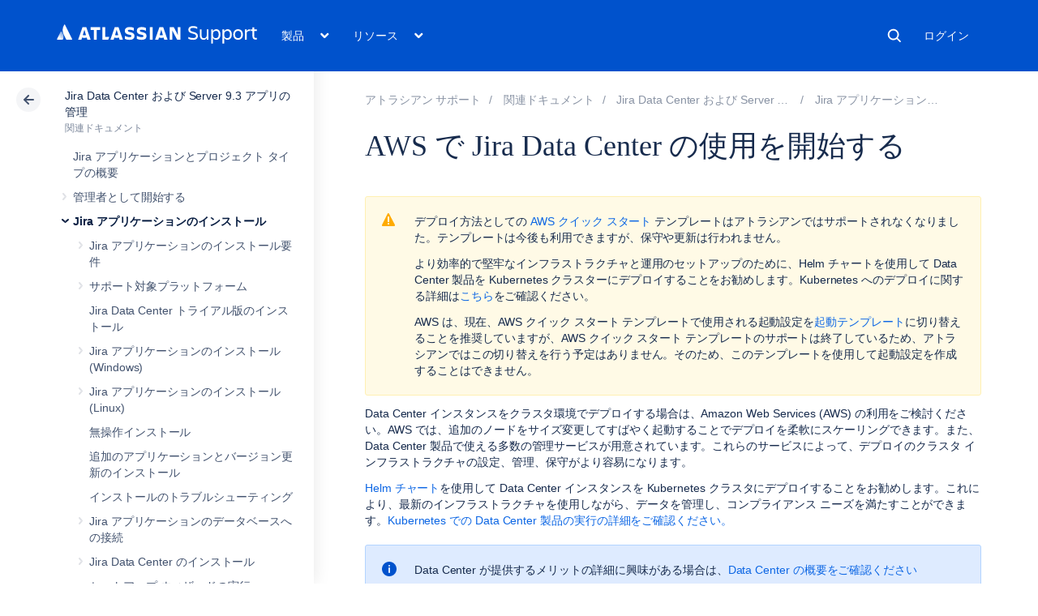

--- FILE ---
content_type: application/javascript; charset=utf-8
request_url: https://ja.confluence.atlassian.com/staticassets/4.8.26/dist/main/js/main.js
body_size: 12667
content:
!function(n){var t={};function e(a){if(t[a])return t[a].exports;var i=t[a]={exports:{},id:a,loaded:!1};return n[a].call(i.exports,i,i.exports,e),i.loaded=!0,i.exports}e.m=n,e.c=t,e.p="",e(0)}([function(n,t,e){e(13),e(51)},,,,,,,,,,,,,function(n,t,e){e(14),e(50)},function(n,t,e){var a,i;a=[e(15),e(16),e(25),e(30),e(33),e(43),e(46),e(49)],void 0===(i=function(n,t){return t(function(t){if(window.cacCurrentMetadata&&window.cacCurrentMetadata.confluence_id){var e=window.cacCurrentMetadata.confluence_id,a=n.getPageType();n.trackContent({contentAnalytics:{contentAri:"ari::cac::page/"+e,contentEntryId:e,pageCanonicalUrl:window.location.href,parentPageType:a}})}t()}),{}}.apply(t,a))||(n.exports=i)},function(n,t,e){var a,i;a=[e(16),e(18),e(19)],void 0===(i=function(n,t,e){function a(n){if(!n)return null;try{var t=new URL(n,window.location.origin);return t.origin+t.pathname}catch(t){return n}}function i(){var n="bare-page";return $(".product-tabs").length>0?n="home-page":$(".blog-posts").length>0?n="blog-post":$(".kb-home-page").length>0?n="kb-home-page":$(".space-landing-page").length>0?n="space-landing-page":$(".guide-home-page").length>0?n="guide-home-page":$(".guide-role-page").length>0?n="guide-index":$(".guide-article-sidebars").length>0?n="guide-article":$(".content-with-sidebars").length>0&&(n="content-page"),n}function o(n){var t=window.location.origin;if(!n||0===n.length||!n.startsWith(t))return null;var e=n.match(/\/pages\/(\d+)/)||n.match(/-(\d+)\.html/);return e?e[1]:null}function r(n){var t,r=n.eventType,c=n.linkType,l=n.eventContainer,s=n.position,u=a(n.linkContentUrl),d=n.parentPageType||i(),f=n.linkContentAri,p=n.linkContentEntryId,h=n.depth||0;if(!f){var g=function(n){if(!n)return null;try{var t=new URL(n,window.location.origin),a=t.origin+t.pathname,i=window.location.origin;switch(t.origin){case i:return{contentAri:(r=o(a))?"ari::cac::page/"+r:null,contentEntryId:r};case"https://developer.atlassian.com":return{contentAri:"ari::dac::page/"+(r=e.sha1UrlPath(t.pathname)),contentEntryId:r};case"https://atlassian.design":return{contentAri:"ari::ads::page/"+(r=e.sha1UrlPath(t.pathname)),contentEntryId:r};case"https://community.atlassian.com":var r;return{contentAri:(r=function(n){if(!n||0===n.length||!n.startsWith("https://community.atlassian.com"))return null;var t=n.match(/\/(\d+)\/?$/);return t?t[1]:null}(a))?"ari::community::page/"+r:null,contentEntryId:r};default:return{contentAri:null,contentEntryId:null}}}catch(n){return{contentAri:null,contentEntryId:null}}}(u);p=g.contentEntryId,f=g.contentAri}!p&&f&&(p=(t=f)&&0!==t.length?t.split("/").pop():null);var v={event:r,eventComponent:"content-link",eventContainer:l,depth:h,content_ari:n.contentAri,content_entry_id:n.contentEntryId,page_canonical_url:a(n.pageCanonicalUrl),link_content_ari:f,link_content_entry_id:p,link_content_resolved_url:u,position:s,link_type:c,parent_page_type:d};return"clicked"===r&&(v.clickTarget=u,v.transport="beacon"),v}function c(n){var t=a(n.pageCanonicalUrl),e=n.contentAri,r=n.contentEntryId||o(t),c=n.parentPageType||i();return{eventContainer:c,event:"viewed",eventComponent:"content",parent_page_type:c,content_ari:e,content_entry_id:r,page_canonical_url:t}}return n(function(n){!function(){var n=new Date;const e=["wheel","keydown","keyup","mousedown","mousemove","touchstart","touchmove","click","contextmenu"];function a(){n=new Date,u=u||n}e.forEach(n=>{document.addEventListener(n,a)});const r=5e3,c=3e4;var l=r,s=null,u=new Date,d=0,f=i(),p=window.location.href,h=o(p),g=h?"ari::cac::page/"+h:null;function v(n,e){if(u){var a=n-u;d+=a,u=n,t.track("page dwelled",{eventContainer:f,eventComponent:"page",event:"dwelled",content_type:f,content_ari:g,content_entry_id:h,page_canonical_url:p,dwell_time:a,accumulated_dwell_time:d,final_dwell_event:"beforeunload"===e,visibility_change_event:"visibilitychange"===e})}}!function t(){s=setTimeout(function(){var e=new Date;e-n<c&&!document.hidden?(v(e,"polling"),l*=2):(u=null,l=r),t()},l)}();var y=function(n){var t=new Date;document.hidden?v(t,"visibilitychange"):(u=t,l=r)};window.addEventListener("visibilitychange",y),window.addEventListener("beforeunload",function(){clearTimeout(s),v(new Date,"beforeunload"),window.removeEventListener("visibilitychange",y),e.forEach(n=>{document.removeEventListener(n,a)})})}(),function(){var n=document.documentElement.scrollHeight,e=window.innerHeight,a=0,r=null,c=i(),l=window.location.href,s=o(l),u=s?"ari::cac::page/"+s:null;function d(){t.track("content-page scrolled",{windowHeight:e,documentHeight:n,depth:a,eventContainer:c,eventComponent:"content-page",event:"scrolled",content_type:c,content_ari:u,content_entry_id:s,page_canonical_url:l})}var f=function(){n=document.documentElement.scrollHeight;var t=window.scrollY;a=Math.min((t+e)/n,1),r&&clearTimeout(r),r=setTimeout(d,500)};window.addEventListener("scroll",f),window.addEventListener("beforeunload",()=>{window.removeEventListener("scroll",f)})}(),n()}),{trackLink:function(n){var e=r(n.contentLinkAnalytics),a=e.eventComponent+" "+e.event;return t.track(a,e)},buildContentLinkAnalytics:r,buildContentAnalytics:c,trackContent:function(n){var e=c(n.contentAnalytics);return t.track("content "+e.event,e)},getPageType:i}}.apply(t,a))||(n.exports=i)},function(n,t,e){var a,i;a=[e(17)],void 0===(i=function(n){var t=0,e=!1,a=function(a){var i=setTimeout(function(){o()},1e3);t++;var o=function(){e||(n("body").css("visibility","visible"),e=!0)},r=function(){t--,clearTimeout(i),t<=0&&!e&&setTimeout(o,1)};n(function(){try{a(r)}catch(n){o()}})};return a(function(n){n()}),a}.apply(t,a))||(n.exports=i)},function(n,t,e){var a;void 0===(a=function(){return window.jQuery}.apply(t,[]))||(n.exports=a)},function(n,t,e){var a,i;a=[e(17),e(16)],void 0===(i=function(n,t){var e,a=window.OnetrustActiveGroups?window.OnetrustActiveGroups.split(","):null;if(a&&(e=a.indexOf("2")>-1),void 0!==window.ace&&null!==window.ace&&e){var i=window.location.href,o=i.indexOf("#");i=-1===o?i:i.slice(0,o),window.ace.analytics.Initializer.initWithPageAnalytics("9nfqb81km3",{path:window.location.pathname,url:i,page_id:window.cacCurrentMetadata?window.cacCurrentMetadata.confluence_id:"",confluence_url:window.cacCurrentMetadata?window.cacCurrentMetadata.front_facing_confluence_title:""})}void 0===window.optly&&document.write('<script type="text/javascript" src="https://cdn.optimizely.com/js/10828395850.js"><\/script>');var r=function(n,t,e){"object"!=typeof t&&(t={}),e=e||0;void 0!==window.ace&&null!==window.ace?window.ace.analytics.Tracking.trackEvent(n,t):e<10?setTimeout(function(){r(n,t,e+1)},300):window.location.origin.includes("confluence.atlassian.com")?console.log("Could not send analytics event; ace.analytics not found.",n):console.log("Could not send analytics event; ace.analytics not found.",n,t)},c=function(){try{for(var n=document.documentElement.scrollHeight,t=window.innerHeight,e=window.scrollY,a=100*Math.min((e+t)/n,1),i={},o=25;o<=100;o+=25)i[o]=!1;var c=(l=function(){for(var e=100*Math.min((window.scrollY+t)/n,1),o=25;o<=100;o+=25)e>=o&&!i[o]&&(r("scroll",{initialPercentage:Math.round(a),windowHeight:t,documentHeight:n,percentage:o}),i[o]=!0)},s=500,p=null,h=0,g=function(){h=new Date,p=null,f=l.apply(u,d)},function(){var n=new Date;h||(h=n);var t=s-(n-h);return u=this,d=arguments,t<=0?(clearTimeout(p),p=null,h=n,f=l.apply(u,d)):p||(p=setTimeout(g,t)),f});window.addEventListener("scroll",c)}catch(n){console.error("Scroll tracking exception:",n)}var l,s,u,d,f,p,h,g};return t(function(t){n("a").on("click",function(t){var e=n(this).prop("hostname"),a=n(this).prop("pathname");if("string"!=typeof a&&(a=""),a=a.trim(),"string"==typeof e){var i=!1,o=(e=e.toLowerCase().trim()).match(/^confluence.*.atlassian.com$/g);o&&(i=!0),o&&"/login.action"===a.toLowerCase()&&(i=!1),o&&"/logout.action"===a.toLowerCase()&&(i=!1),i||0!==e.length&&"#"!==e&&r("outbound-link-click",{category:"Outbound Link",action:"click",label:e+a,transport:"beacon"})}}),c(),t()}),{track:r}}.apply(t,a))||(n.exports=i)},function(n,t,e){var a,i=e(20);void 0===(a=function(){return{sha1UrlPath:function(n){var t,e=(t=(t=n).replace(/\/index\/?$/,"/")).endsWith("/")?t:t+"/";return i(e)}}}.apply(t,[]))||(n.exports=a)},function(n,t,e){var a;(function(t,i){
/*
	 * [js-sha1]{@link https://github.com/emn178/js-sha1}
	 *
	 * @version 0.7.0
	 * @author Chen, Yi-Cyuan [emn178@gmail.com]
	 * @copyright Chen, Yi-Cyuan 2014-2024
	 * @license MIT
	 */
!function(){"use strict";var o="object"==typeof window,r=o?window:{};r.JS_SHA1_NO_WINDOW&&(o=!1);var c=!o&&"object"==typeof self,l=!r.JS_SHA1_NO_NODE_JS&&"object"==typeof t&&t.versions&&t.versions.node;l?r=i:c&&(r=self);var s=!r.JS_SHA1_NO_COMMON_JS&&"object"==typeof n&&n.exports,u=e(22),d=!r.JS_SHA1_NO_ARRAY_BUFFER&&"undefined"!=typeof ArrayBuffer,f="0123456789abcdef".split(""),p=[-2147483648,8388608,32768,128],h=[24,16,8,0],g=["hex","array","digest","arrayBuffer"],v=[],y=Array.isArray;!r.JS_SHA1_NO_NODE_JS&&y||(y=function(n){return"[object Array]"===Object.prototype.toString.call(n)});var w=ArrayBuffer.isView;!d||!r.JS_SHA1_NO_ARRAY_BUFFER_IS_VIEW&&w||(w=function(n){return"object"==typeof n&&n.buffer&&n.buffer.constructor===ArrayBuffer});var m=function(n){var t=typeof n;if("string"===t)return[n,!0];if("object"!==t||null===n)throw new Error("input is invalid type");if(d&&n.constructor===ArrayBuffer)return[new Uint8Array(n),!1];if(!y(n)&&!w(n))throw new Error("input is invalid type");return[n,!1]},k=function(n){return function(t){return new x(!0).update(t)[n]()}},b=function(n){var t,a=e(23),i=e(24).Buffer;t=i.from&&!r.JS_SHA1_NO_BUFFER_FROM?i.from:function(n){return new i(n)};return function(e){if("string"==typeof e)return a.createHash("sha1").update(e,"utf8").digest("hex");if(null===e||void 0===e)throw new Error("input is invalid type");return e.constructor===ArrayBuffer&&(e=new Uint8Array(e)),y(e)||w(e)||e.constructor===i?a.createHash("sha1").update(t(e)).digest("hex"):n(e)}},C=function(n){return function(t,e){return new T(t,!0).update(e)[n]()}};function x(n){n?(v[0]=v[16]=v[1]=v[2]=v[3]=v[4]=v[5]=v[6]=v[7]=v[8]=v[9]=v[10]=v[11]=v[12]=v[13]=v[14]=v[15]=0,this.blocks=v):this.blocks=[0,0,0,0,0,0,0,0,0,0,0,0,0,0,0,0,0],this.h0=1732584193,this.h1=4023233417,this.h2=2562383102,this.h3=271733878,this.h4=3285377520,this.block=this.start=this.bytes=this.hBytes=0,this.finalized=this.hashed=!1,this.first=!0}function T(n,t){var e,a=m(n);if(n=a[0],a[1]){var i,o=[],r=n.length,c=0;for(e=0;e<r;++e)(i=n.charCodeAt(e))<128?o[c++]=i:i<2048?(o[c++]=192|i>>>6,o[c++]=128|63&i):i<55296||i>=57344?(o[c++]=224|i>>>12,o[c++]=128|i>>>6&63,o[c++]=128|63&i):(i=65536+((1023&i)<<10|1023&n.charCodeAt(++e)),o[c++]=240|i>>>18,o[c++]=128|i>>>12&63,o[c++]=128|i>>>6&63,o[c++]=128|63&i);n=o}n.length>64&&(n=new x(!0).update(n).array());var l=[],s=[];for(e=0;e<64;++e){var u=n[e]||0;l[e]=92^u,s[e]=54^u}x.call(this,t),this.update(s),this.oKeyPad=l,this.inner=!0,this.sharedMemory=t}x.prototype.update=function(n){if(this.finalized)throw new Error("finalize already called");var t=m(n);n=t[0];for(var e,a,i=t[1],o=0,r=n.length||0,c=this.blocks;o<r;){if(this.hashed&&(this.hashed=!1,c[0]=this.block,this.block=c[16]=c[1]=c[2]=c[3]=c[4]=c[5]=c[6]=c[7]=c[8]=c[9]=c[10]=c[11]=c[12]=c[13]=c[14]=c[15]=0),i)for(a=this.start;o<r&&a<64;++o)(e=n.charCodeAt(o))<128?c[a>>>2]|=e<<h[3&a++]:e<2048?(c[a>>>2]|=(192|e>>>6)<<h[3&a++],c[a>>>2]|=(128|63&e)<<h[3&a++]):e<55296||e>=57344?(c[a>>>2]|=(224|e>>>12)<<h[3&a++],c[a>>>2]|=(128|e>>>6&63)<<h[3&a++],c[a>>>2]|=(128|63&e)<<h[3&a++]):(e=65536+((1023&e)<<10|1023&n.charCodeAt(++o)),c[a>>>2]|=(240|e>>>18)<<h[3&a++],c[a>>>2]|=(128|e>>>12&63)<<h[3&a++],c[a>>>2]|=(128|e>>>6&63)<<h[3&a++],c[a>>>2]|=(128|63&e)<<h[3&a++]);else for(a=this.start;o<r&&a<64;++o)c[a>>>2]|=n[o]<<h[3&a++];this.lastByteIndex=a,this.bytes+=a-this.start,a>=64?(this.block=c[16],this.start=a-64,this.hash(),this.hashed=!0):this.start=a}return this.bytes>4294967295&&(this.hBytes+=this.bytes/4294967296<<0,this.bytes=this.bytes%4294967296),this},x.prototype.finalize=function(){if(!this.finalized){this.finalized=!0;var n=this.blocks,t=this.lastByteIndex;n[16]=this.block,n[t>>>2]|=p[3&t],this.block=n[16],t>=56&&(this.hashed||this.hash(),n[0]=this.block,n[16]=n[1]=n[2]=n[3]=n[4]=n[5]=n[6]=n[7]=n[8]=n[9]=n[10]=n[11]=n[12]=n[13]=n[14]=n[15]=0),n[14]=this.hBytes<<3|this.bytes>>>29,n[15]=this.bytes<<3,this.hash()}},x.prototype.hash=function(){var n,t,e=this.h0,a=this.h1,i=this.h2,o=this.h3,r=this.h4,c=this.blocks;for(n=16;n<80;++n)t=c[n-3]^c[n-8]^c[n-14]^c[n-16],c[n]=t<<1|t>>>31;for(n=0;n<20;n+=5)e=(t=(a=(t=(i=(t=(o=(t=(r=(t=e<<5|e>>>27)+(a&i|~a&o)+r+1518500249+c[n]<<0)<<5|r>>>27)+(e&(a=a<<30|a>>>2)|~e&i)+o+1518500249+c[n+1]<<0)<<5|o>>>27)+(r&(e=e<<30|e>>>2)|~r&a)+i+1518500249+c[n+2]<<0)<<5|i>>>27)+(o&(r=r<<30|r>>>2)|~o&e)+a+1518500249+c[n+3]<<0)<<5|a>>>27)+(i&(o=o<<30|o>>>2)|~i&r)+e+1518500249+c[n+4]<<0,i=i<<30|i>>>2;for(;n<40;n+=5)e=(t=(a=(t=(i=(t=(o=(t=(r=(t=e<<5|e>>>27)+(a^i^o)+r+1859775393+c[n]<<0)<<5|r>>>27)+(e^(a=a<<30|a>>>2)^i)+o+1859775393+c[n+1]<<0)<<5|o>>>27)+(r^(e=e<<30|e>>>2)^a)+i+1859775393+c[n+2]<<0)<<5|i>>>27)+(o^(r=r<<30|r>>>2)^e)+a+1859775393+c[n+3]<<0)<<5|a>>>27)+(i^(o=o<<30|o>>>2)^r)+e+1859775393+c[n+4]<<0,i=i<<30|i>>>2;for(;n<60;n+=5)e=(t=(a=(t=(i=(t=(o=(t=(r=(t=e<<5|e>>>27)+(a&i|a&o|i&o)+r-1894007588+c[n]<<0)<<5|r>>>27)+(e&(a=a<<30|a>>>2)|e&i|a&i)+o-1894007588+c[n+1]<<0)<<5|o>>>27)+(r&(e=e<<30|e>>>2)|r&a|e&a)+i-1894007588+c[n+2]<<0)<<5|i>>>27)+(o&(r=r<<30|r>>>2)|o&e|r&e)+a-1894007588+c[n+3]<<0)<<5|a>>>27)+(i&(o=o<<30|o>>>2)|i&r|o&r)+e-1894007588+c[n+4]<<0,i=i<<30|i>>>2;for(;n<80;n+=5)e=(t=(a=(t=(i=(t=(o=(t=(r=(t=e<<5|e>>>27)+(a^i^o)+r-899497514+c[n]<<0)<<5|r>>>27)+(e^(a=a<<30|a>>>2)^i)+o-899497514+c[n+1]<<0)<<5|o>>>27)+(r^(e=e<<30|e>>>2)^a)+i-899497514+c[n+2]<<0)<<5|i>>>27)+(o^(r=r<<30|r>>>2)^e)+a-899497514+c[n+3]<<0)<<5|a>>>27)+(i^(o=o<<30|o>>>2)^r)+e-899497514+c[n+4]<<0,i=i<<30|i>>>2;this.h0=this.h0+e<<0,this.h1=this.h1+a<<0,this.h2=this.h2+i<<0,this.h3=this.h3+o<<0,this.h4=this.h4+r<<0},x.prototype.hex=function(){this.finalize();var n=this.h0,t=this.h1,e=this.h2,a=this.h3,i=this.h4;return f[n>>>28&15]+f[n>>>24&15]+f[n>>>20&15]+f[n>>>16&15]+f[n>>>12&15]+f[n>>>8&15]+f[n>>>4&15]+f[15&n]+f[t>>>28&15]+f[t>>>24&15]+f[t>>>20&15]+f[t>>>16&15]+f[t>>>12&15]+f[t>>>8&15]+f[t>>>4&15]+f[15&t]+f[e>>>28&15]+f[e>>>24&15]+f[e>>>20&15]+f[e>>>16&15]+f[e>>>12&15]+f[e>>>8&15]+f[e>>>4&15]+f[15&e]+f[a>>>28&15]+f[a>>>24&15]+f[a>>>20&15]+f[a>>>16&15]+f[a>>>12&15]+f[a>>>8&15]+f[a>>>4&15]+f[15&a]+f[i>>>28&15]+f[i>>>24&15]+f[i>>>20&15]+f[i>>>16&15]+f[i>>>12&15]+f[i>>>8&15]+f[i>>>4&15]+f[15&i]},x.prototype.toString=x.prototype.hex,x.prototype.digest=function(){this.finalize();var n=this.h0,t=this.h1,e=this.h2,a=this.h3,i=this.h4;return[n>>>24&255,n>>>16&255,n>>>8&255,255&n,t>>>24&255,t>>>16&255,t>>>8&255,255&t,e>>>24&255,e>>>16&255,e>>>8&255,255&e,a>>>24&255,a>>>16&255,a>>>8&255,255&a,i>>>24&255,i>>>16&255,i>>>8&255,255&i]},x.prototype.array=x.prototype.digest,x.prototype.arrayBuffer=function(){this.finalize();var n=new ArrayBuffer(20),t=new DataView(n);return t.setUint32(0,this.h0),t.setUint32(4,this.h1),t.setUint32(8,this.h2),t.setUint32(12,this.h3),t.setUint32(16,this.h4),n},T.prototype=new x,T.prototype.finalize=function(){if(x.prototype.finalize.call(this),this.inner){this.inner=!1;var n=this.array();x.call(this,this.sharedMemory),this.update(this.oKeyPad),this.update(n),x.prototype.finalize.call(this)}};var _=function(){var n=k("hex");l&&(n=b(n)),n.create=function(){return new x},n.update=function(t){return n.create().update(t)};for(var t=0;t<g.length;++t){var e=g[t];n[e]=k(e)}return n}();_.sha1=_,_.sha1.hmac=function(){var n=C("hex");n.create=function(n){return new T(n)},n.update=function(t,e){return n.create(t).update(e)};for(var t=0;t<g.length;++t){var e=g[t];n[e]=C(e)}return n}(),s?n.exports=_:(r.sha1=_,u&&(void 0===(a=function(){return _}.call(_,e,_,n))||(n.exports=a)))}()}).call(t,e(21),function(){return this}())},function(n,t){var e,a,i=n.exports={};function o(){throw new Error("setTimeout has not been defined")}function r(){throw new Error("clearTimeout has not been defined")}function c(n){if(e===setTimeout)return setTimeout(n,0);if((e===o||!e)&&setTimeout)return e=setTimeout,setTimeout(n,0);try{return e(n,0)}catch(t){try{return e.call(null,n,0)}catch(t){return e.call(this,n,0)}}}!function(){try{e="function"==typeof setTimeout?setTimeout:o}catch(n){e=o}try{a="function"==typeof clearTimeout?clearTimeout:r}catch(n){a=r}}();var l,s=[],u=!1,d=-1;function f(){u&&l&&(u=!1,l.length?s=l.concat(s):d=-1,s.length&&p())}function p(){if(!u){var n=c(f);u=!0;for(var t=s.length;t;){for(l=s,s=[];++d<t;)l&&l[d].run();d=-1,t=s.length}l=null,u=!1,function(n){if(a===clearTimeout)return clearTimeout(n);if((a===r||!a)&&clearTimeout)return a=clearTimeout,clearTimeout(n);try{a(n)}catch(t){try{return a.call(null,n)}catch(t){return a.call(this,n)}}}(n)}}function h(n,t){this.fun=n,this.array=t}function g(){}i.nextTick=function(n){var t=new Array(arguments.length-1);if(arguments.length>1)for(var e=1;e<arguments.length;e++)t[e-1]=arguments[e];s.push(new h(n,t)),1!==s.length||u||c(p)},h.prototype.run=function(){this.fun.apply(null,this.array)},i.title="browser",i.browser=!0,i.env={},i.argv=[],i.version="",i.versions={},i.on=g,i.addListener=g,i.once=g,i.off=g,i.removeListener=g,i.removeAllListeners=g,i.emit=g,i.prependListener=g,i.prependOnceListener=g,i.listeners=function(n){return[]},i.binding=function(n){throw new Error("process.binding is not supported")},i.cwd=function(){return"/"},i.chdir=function(n){throw new Error("process.chdir is not supported")},i.umask=function(){return 0}},function(n,t){(function(t){n.exports=t}).call(t,{})},function(n,t){},function(n,t){},function(n,t,e){e(26),e(27)},function(n,t){},function(n,t,e){var a;a=[e(17),e(16),e(18),e(28),e(29)],function(n,t,e,a,i){t(function(t){const i=n("<h2 />").addClass("header-current-subnav-title");n(".header-content-wrapper").prepend(i);const o=n("<div />").addClass("header-mobile-back-button");n(".header-content-wrapper").prepend(o),"ja.confluence.atlassian.com"!==window.location.host&&(window.location.host.includes(".stg.internal")?n(".cac-header").addClass("cac-header-stg"):window.location.host.includes(".dev.internal")?n(".cac-header").addClass("cac-header-dev"):n(".cac-header").addClass("cac-header-stg"));const r=n("body"),c=function(){r.removeClass("header-subnav-open-resources"),r.removeClass("header-subnav-open-products"),r.removeClass("header-subnav-open")},l=function(){return r.hasClass("header-subnav-open")},s=function(n){return l()&&r.hasClass("header-subnav-open-"+n)},u=function(){r.addClass("header-subnav-open")},d=function(n){c(),u(),r.addClass("header-subnav-open-"+n)},f=function(){d("products"),i.text("Products")},p=function(){d("resources"),i.text("Resources")};n(".cac-header .top-header-nav-primary .top-header-nav-products, .cac-header .top-header-products-waffle").click(function(){if(s("products"))return c(),void e.track("support-header",{category:"header",action:"products icon collapsed "});f(),e.track("support-header",{category:"header",action:"products icon expanded "})}),n(".cac-header .top-header-nav-primary .top-header-nav-resources").click(function(){if(s("resources"))return c(),void e.track("support-header",{category:"header",action:"resources collapsed "});p(),e.track("support-header",{category:"header",action:"resources expanded"})}),n(".top-header-nav-mobile-more-icon").click(function(){if(l())return c(),void e.track("support-header",{category:"header",action:"mobile more collapsed"});c(),u(),e.track("support-header",{category:"header",action:"mobile more expanded"})}),n(".subnav-category-label-products").click(function(){if(s("products"))return c(),void e.track("support-header",{category:"header",action:"mobile products collapsed"});f(),e.track("support-header",{category:"header",action:"mobile products expanded"})}),n(".subnav-category-label-resources").click(function(){if(s("resources"))return c(),void e.track("support-header",{category:"header",action:"mobile resources collapsed"});p(),e.track("support-header",{category:"header",action:"mobile resources expanded"})}),n(".header-subnav-close-button, .cac-header-click-hide-overlay").click(function(n){n.preventDefault(),c(),e.track("support-header",{category:"header",action:"mobile resources expanded"})}),o.click(function(){c(),u(),e.track("support-header",{category:"header",action:"mobile back button"})}),n(".top-header-nav-user-avatar").click(function(){n(this).find(".user-account-dropdown").toggle()}),n(".top-header-nav-login-btn a").click(function(){e.track("log-in",{category:"header",action:"log in button clicked"})}),n(".link-login-to-account a").click(function(){e.track("log-in",{category:"header",action:"log in button clicked"})});let h=!1;setTimeout(function(){h||(h=!0,t())},250),n(".link-login-to-account").show(),n(".link-logout-of-account").hide(),a.getUserDetails(function(e){null!==e&&"object"==typeof e&&"string"==typeof e.picture&&(n(".top-header-nav-login-btn").hide(),n(".top-header-nav-user-avatar").show(),n(".top-header-nav-user-avatar img").attr("src",e.picture),e.isAtlassian&&n(".user-account-atlassian-only").show(),n(".link-login-to-account").hide(),n(".link-logout-of-account").show()),h||(h=!0,t())})})}.apply(null,a)},function(n,t,e){var a;void 0===(a=function(){let n=!1,t=!1;const e=[],a=function(){for(let t=0;t<e.length;t++)e[t](n)};return{getUserDetails:function(i){if(!1===n){e.push(i);const o="/gateway/api/me";t?i(n):(t=!0,fetch(o,{credentials:"include"}).then(function(n){return n.ok?n.json():Promise.reject("Using anonymous user").catch(function(n){console.log(n)})}).then(function(t){return(n=t).email.endsWith("@atlassian.com")?n.isAtlassian=!0:n.isAtlassian=!1,a()}).catch(function(){return n=!1,a()}))}}}}.call(t,e,t,n))||(n.exports=a)},function(n,t,e){var a;void 0===(a=function(){let n={};return{getDarkFeatureEnabled:function(t){return fetch("https://"+location.host+"/rest/feature/1/site/"+t,{credentials:"include"}).then(function(t){return n.isEnabled=t.ok,n}),n}}}.call(t,e,t,n))||(n.exports=a)},function(n,t,e){e(31),e(32)},function(n,t){},function(n,t,e){var a;a=[e(17),e(16)],function(n,t){t(function(t){var e=(new Date).getFullYear();n(".cac-footer .copyright-year").text(e>=2017?e:2017),t()})}.apply(null,a)},function(n,t,e){e(34),e(35),e(36),e(37),e(38),e(39),e(40),e(41),e(42)},function(n,t){},function(n,t){},function(n,t){},function(n,t){},function(n,t){},function(n,t){},function(n,t){},function(n,t){},function(n,t){},function(n,t,e){e(44),e(45)},function(n,t){},function(n,t,e){var a,i;a=[e(17),e(16)],void 0===(i=function(n,t){return t(function(t){n(".cac-media-viewer-modal").each(function(){var t=n(this);t.find(".media-viewer-file-close-button").click(function(){t.hide()})}),t()}),{show:function(t){var e=(t=t||"").substring(t.lastIndexOf("/")+1);n(".cac-media-viewer-modal").each(function(){var a=n(this);a.find(".media-viewer-modal-content img").attr("src",t),a.find(".media-viewer-modal-header h2").text(e);var i=a.find(".media-viewer-file-download-button");i.off(),i.click(function(){window.location=t}),a.show()})}}}.apply(t,a))||(n.exports=i)},function(n,t,e){e(47),e(48)},function(n,t){},function(n,t,e){var a;a=[e(17),e(16),e(28)],function(n,t,e){t(function(t){n(".viewport-admin-panel > .viewport-admin-button").click(function(){n(".viewport-admin-panel > .viewport-admin-dropdown").toggle()}),e.getUserDetails(function(e){null!==e&&"object"==typeof e&&"string"==typeof e.name&&e.isAtlassian&&n(".viewport-admin-panel").show(),t()})})}.apply(null,a)},function(n,t){},function(n,t){},function(n,t,e){e(52),e(72),e(77),e(103),e(128)},function(n,t,e){e(53),e(54),e(55),e(70)},function(n,t,e){var a;a=[e(17),e(16)],function(n,t){function e(t,e){var a=n(t);if(a){var i=n("<a/>").addClass("landing-page-tile");i.append(a.children().clone()),"string"==typeof e&&i.addClass(e);var o=i.find("a").last();if(o){i.attr("href",o.attr("href"));var r=n("<div />").text(o.text());r.addClass("landing-page-tile-button"),o.after(r),o.remove()}a.after(i),a.remove()}}t(function(t){var a=n(".space-landing-page article .space-description"),i=a.text();"string"!=typeof i&&(i=""),n(".space-landing-page .space-title-description .space-description").text(i),a.remove(),e(".space-landing-page .landing-page-tiles .get-started","get-started"),e(".space-landing-page .landing-page-tiles .whats-new","whats-new");var o=n(".space-landing-page .landing-page-browse-topic .landing-page-tile");o.detach(),o.appendTo(n(".space-landing-page .landing-page-tiles")),n(".space-landing-page .landing-page-browse-topic").remove(),t()})}.apply(null,a)},function(n,t){},function(n,t,e){e(14),e(56),e(57),e(61),e(64),e(67)},function(n,t){},function(n,t,e){var a;a=[e(17),e(16),e(58),e(18)],function(n,t,e,a){t(function(t){n(".side-navigation-open-button").click(function(){e.expand(),a.track("sidenav",{category:"sidenav-state",action:"sidenav expanded",label:""})}),t()})}.apply(null,a)},function(n,t,e){var a,i;a=[e(17),e(16),e(59)],void 0===(i=function(n,t,e){var a=[],i=[],o=!1,r=!1,c=function(){for(var n=0;n<a.length;n++)a[n](o)},l=function(){if(!r){var t=e.getBaseUrl()+"/rest/cac-theme/latest/tree/"+e.getSpaceKey();n.get(t).done(function(t){n(".side-navigation-scrollable-list").html(t),r=!0}).fail(function(){n(".tree-error",".side-navigation-scrollable-list").show(),n(".tree-placeholder",".side-navigation-scrollable-list").hide()}).always(function(){!function(){for(var n=0;n<i.length;n++)i[n]()}()})}},s=function(){l(),n(".page-left-navigation").size()>0&&!o&&(o=!0,n("body").addClass("sidebar-expanded"),sessionStorage.setItem("cac.sidebar.expanded",o),c())};return t(function(t){var e=n(".page-left-navigation"),a=function(){var t=n(".cac-header").height()-n(window).scrollTop()+20;t=t>20?t:20,e.css("padding-top",t+"px")};"true"!==sessionStorage.getItem("cac.sidebar.expanded")&&null!==sessionStorage.getItem("cac.sidebar.expanded")||s(),n(window).scroll(function(){a()}),n(window).resize(function(){a()}),a(),t()}),{expand_event:function(n){"function"==typeof n&&a.push(n)},load_event:function(n){"function"==typeof n&&i.push(n)},expand:s,collapse:function(){n(".page-left-navigation").size()>0&&o&&(o=!1,n("body").removeClass("sidebar-expanded"),sessionStorage.setItem("cac.sidebar.expanded",o),c())},isExpanded:function(){return o}}}.apply(t,a))||(n.exports=i)},function(n,t,e){var a,i;a=[e(60)],void 0===(i=function(n){var t=function(n){for(var t in n)if(n.hasOwnProperty(t))return!1;return!0},e=function(n,t){if("string"!=typeof n||null===n)return t&&console.log("WARNING: There was an attempt to grab metadata value for a null or invalid key"),null;var e=$("meta[name='"+n+"']").first();return null===e?(t&&console.log("WARNING: The metadata key was not found in the HTML. Was the metadata component included in the HTML?"),null):e.attr("content")},a=function(n){return e(n,!0)};return{getMetadataValue:a,isMetadataValueTrue:function(n){return"true"==a(n)},getContextPath:function(){var t=e("cac-base-url",!1);return null!==t?t:void 0!==n&&"function"==typeof n.contextPath?n.contextPath():""},getPageTitle:function(){return a("cac-page-title")},getPageId:function(){return a("cac-page-id")},getSpaceKey:function(){return a("cac-space-key")},getSpaceName:function(){return a("cac-space-name")},getBaseUrl:function(){return a("cac-base-url")},getUserToken:function(){return a("cac-user-token")},getMetatagForSpaceKey:function(){return"string"==typeof window.cacSpaceKeyMetatag?window.cacSpaceKeyMetatag:""},getLastCachedTimestampMilliseconds:function(){return window.lastCachedTimestamp},getChildrenConfluenceIdsHashmap:function(){if(!Array.isArray(window.cacChildrenMetadata))return{};for(var n={},t=0;t<window.cacChildrenMetadata.length;t++){var e=window.cacChildrenMetadata[t];"object"==typeof e&&null!=e&&"number"==typeof e.confluence_id&&(n[e.confluence_id]=!0)}return n},getSiblingsConfluenceIdsHashmap:function(){if(!Array.isArray(window.cacSiblingsMetadata))return{};for(var n={},t=0;t<window.cacSiblingsMetadata.length;t++){var e=window.cacSiblingsMetadata[t];"object"==typeof e&&null!=e&&"number"==typeof e.confluence_id&&(n[e.confluence_id]=!0)}return n},getParentRelatedContentMetadata:function(){return"object"!=typeof window.cacParentMetadata||null==cacParentMetadata||t(window.cacParentMetadata)?null:window.cacParentMetadata},getGrandParentRelatedContentMetadata:function(){return"object"!=typeof window.cacGrandParentMetadata||null==cacGrandParentMetadata||t(window.cacGrandParentMetadata)?null:window.cacGrandParentMetadata},ancestorsContainsId:function(n){return("string"==typeof n||"number"==typeof n)&&(n=+n,window.cacAncestorPageIds.indexOf(n)>=0)}}}.apply(t,a))||(n.exports=i)},function(n,t,e){var a;void 0===(a=function(){return window.AJS}.call(t,e,t,n))||(n.exports=a)},function(n,t,e){e(62),e(63)},function(n,t){},function(n,t,e){var a;a=[e(17),e(16),e(58),e(18),e(59),e(15)],function(n,t,e,a,i,o){var r=window.location.href,c=i.getPageId(),l="ari::cac::page/"+c,s=o.getPageType();function u(t,e,a=0){var i=t.children("a").attr("href");o.trackLink({contentLinkAnalytics:{eventType:"viewed",linkType:"text-link",eventContainer:"side-navigation",position:e,depth:a,linkContentUrl:i,parentPageType:s,contentAri:l,pageCanonicalUrl:r,contentEntryId:c}}),t.children("a").off("click.sideNavTracking").on("click.sideNavTracking",function(){o.trackLink({contentLinkAnalytics:{eventType:"clicked",linkType:"text-link",eventContainer:"side-navigation",position:e,depth:a,linkContentUrl:i,parentPageType:s,contentAri:l,pageCanonicalUrl:r,contentEntryId:c}})}),t.hasClass("expanded")||t.hasClass("expanded-current-page")?n(t).children("ul").children("li").each(function(t){u(n(this),t,a+1)}):t.hasClass("expandable")&&!t.hasClass("expanded")&&t.children(".side-navigation-expander").off("click.sideNavTracking").on("click.sideNavTracking",function(){t.hasClass("expanded")&&n(t).children("ul").children("li").each(function(t){u(n(this),t,a+1)})})}e.load_event(function(){n("nav.side-navigation li").each(function(){var t=n(this).attr("data-pageid");i.ancestorsContainsId(t)&&n(this).addClass("expanded-parent"),t==i.getPageId()&&n(this).addClass("expanded-current-page")}),n("nav.side-navigation").each(function(){n(this).find("li:not(.expanded-current-page) > .side-navigation-expander").click(function(){var t=n(this).parent("li");t.hasClass("expanded")?(t.removeClass("expanded"),t.find("li").removeClass("expanded")):t.addClass("expanded")}),n(this).find("li a:not(.side-navigation-expander)").click(function(){a.track("documentation-nav_page-tree-clicked",{category:"documentation nav",action:"page tree clicked",label:(n(this).prop("hostname")||"")+(n(this).prop("pathname")||""),transport:"beacon"})})}),n("nav.side-navigation .side-navigation-close-button").click(function(){e.collapse(),a.track("sidenav",{category:"sidenav-state",action:"sidenav collapsed",label:""})}),n(".sidebar-expanded .side-navigation-scrollable-list > ul > li").each(function(t){u(n(this),t)}),n(".side-navigation-open-button").click(function(){n(".sidebar-expanded .side-navigation-scrollable-list > ul > li").each(function(t){u(n(this),t)})})}),t(function(n){n()})}.apply(null,a)},function(n,t,e){e(65),e(66)},function(n,t){},function(n,t,e){var a;a=[e(17),e(16),e(18)],function(n,t,e){t(function(t){n(".space-breadcrumbs ul li a").click(function(){e.track("breadcrumb",{category:"breadcrumb",action:"breadcrumb link click",label:(n(this).prop("hostname")||"")+(n(this).prop("pathname")||""),transport:"beacon"})}),t()})}.apply(null,a)},function(n,t,e){e(68),e(69)},function(n,t){},function(n,t,e){var a;a=[e(17),e(16),e(18)],function(n,t,e){t(function(t){var a=n(".version-selector"),i=a.find(".cloud"),o=a.find(".server"),r=a.find(".version-selector-server-menu"),c=r.find(".version-selector-server-dropdown"),l=i.length>0&&i.hasClass("version-selector-selected");r.children("a").click(function(t){t.preventDefault(),c.toggle(),e.track("documentation-nav_version-selector-clicked",{category:"documentation nav",action:"version selector clicked",label:n(this).text()}),l&&(i.toggleClass("version-selector-selected"),o.toggleClass("version-selector-selected"))}),t()})}.apply(null,a)},function(n,t,e){e(71)},function(n,t){},function(n,t,e){e(73),e(74),e(75),e(64),e(14),e(70)},function(n,t,e){var a;a=[e(17),e(16),e(59),e(15)],function(n,t,e,a){t(function(t){var i=n(".home-page .product-tabs .tab-cloud"),o=n(".home-page .product-tabs .tab-server"),r=n(".home-page .product-tabs .tab-content-cloud"),c=n(".home-page .product-tabs .tab-content-server");i.addClass("tab-selected"),r.addClass("tab-selected"),i.click(function(){i.addClass("tab-selected"),r.addClass("tab-selected"),o.removeClass("tab-selected"),c.removeClass("tab-selected")});var l=e.getPageId(),s="ari::cac::page/"+l,u=window.location.href,d=!1,f=n(".tab-content-server a");o.click(function(){i.removeClass("tab-selected"),r.removeClass("tab-selected"),o.addClass("tab-selected"),c.addClass("tab-selected"),d||(f.each(function(t){var e=n(this).attr("href");a.trackLink({contentLinkAnalytics:{eventType:"viewed",linkType:"card",eventContainer:"browse",position:t,linkContentUrl:e,parentPageType:"home-page",contentAri:s,pageCanonicalUrl:u,contentEntryId:l}})}),d=!0)}),n(".home-page-other-documentation-tile").each(function(){var t=n(this),e=t.find("a").last(),a=e.attr("href"),i=e.text(),o=n("<a/>").attr("href",a).addClass("home-page-other-documentation-tile"),r=t.children().clone(),c=r.find("a").last();c.after(n("<div />").addClass("other-documentation-tile-button").text(i)),c.remove(),o.append(r),t.after(o),t.remove()}),n(".tab-content-cloud a").each(function(n){var t=this.getAttribute("href");a.trackLink({contentLinkAnalytics:{eventType:"viewed",linkType:"card",eventContainer:"browse",position:n,linkContentUrl:t,parentPageType:"home-page",contentAri:s,pageCanonicalUrl:u,contentEntryId:l}}),this.addEventListener("click",function(){a.trackLink({contentLinkAnalytics:{eventType:"clicked",linkType:"card",eventContainer:"browse",position:n,linkContentUrl:t,parentPageType:"home-page",contentAri:s,pageCanonicalUrl:u,contentEntryId:l}})})}),f.each(function(n){var t=this.getAttribute("href");this.addEventListener("click",function(){a.trackLink({contentLinkAnalytics:{eventType:"clicked",linkType:"card",eventContainer:"browse",position:n,linkContentUrl:t,parentPageType:"home-page",contentAri:s,pageCanonicalUrl:u,contentEntryId:l}})})}),t()})}.apply(null,a)},function(n,t){},function(n,t,e){e(76)},function(n,t){},function(n,t,e){e(78),e(64),e(55),e(79),e(70)},function(n,t){},function(n,t,e){e(80),e(96),e(101),e(102)},function(n,t,e){e(81),e(83),e(85),e(88),e(90),e(93),e(94)},function(n,t,e){e(82)},function(n,t){},function(n,t,e){e(84)},function(n,t){},function(n,t,e){e(86),e(87)},function(n,t){},function(n,t,e){var a;a=[e(17),e(16),e(59),e(15)],function(n,t,e,a){t(function(t){var i=window.location.href,o=e.getPageId(),r="ari::cac::page/"+o,c=a.getPageType();n(".expand-block").each(function(){var t=n(this).children(".expand-block-expand-button").first(),e=n(this).children(".expand-block-content-wrapper").first(),l=n(e).children(".expand-block-content").first(),s=n(t).children("svg").first(),u=n(t).children("span").text(),d=!1;n(t).click(function(f){if(f.preventDefault(),d)n(e).css("height",0),n(t).children("span").text(u),n(s).attr("class","");else{for(var p=n(l).height(),h=n(l).children(),g=0;g<h.length;g++){var v=n(h[g]).css("margin-top");v&&(p+=parseInt(v))}n(e).css("height",p+"px"),n(t).children("span").text("Collapse"),n(s).attr("class","expanded"),n(l).find("a").each(function(t){var e=n(this).attr("href");a.trackLink({contentLinkAnalytics:{eventType:"viewed",linkType:"text-link",eventContainer:"expand-block",position:t,linkContentUrl:e,parentPageType:c,contentAri:r,pageCanonicalUrl:i,contentEntryId:o}}),n(this).off("click.expandContentLinkTracking").on("click.expandContentLinkTracking",function(){a.trackLink({contentLinkAnalytics:{eventType:"clicked",linkType:"text-link",eventContainer:"expand-block",position:t,linkContentUrl:e,parentPageType:c,contentAri:r,pageCanonicalUrl:i,contentEntryId:o}})})})}d=!d})}),t()})}.apply(null,a)},function(n,t,e){e(89)},function(n,t){},function(n,t,e){e(91),e(92)},function(n,t){},function(n,t,e){var a;a=[e(17),e(16)],function(n,t){t(function(t){n("table.confluenceTable").wrap('<div class="table-block"></div>'),t()})}.apply(null,a)},function(n,t,e){e(75)},function(n,t,e){e(95)},function(n,t){},function(n,t,e){e(97),e(98),e(33)},function(n,t){},function(n,t,e){var a;a=[e(17),e(16),e(99),e(100),e(45)],function(n,t,e,a,i){t(function(t){var o=n(".client-side-toc-macro");o.size()>0&&(o.remove(),e.found()),n(".panel-block").each(function(){var t=n(this);n(this).find("h1,h2,h3,h4,h5,h6,strong,b,i,p,span").filter(function(){var e=n(this).text().toLowerCase();return e=e.replace(/[^\w ]+/g,"").trim(),-1!=["on this page","table of contents","page contents","content","contents","this page","related topics","on this page:","table of contents:","page contents:","content:","contents:","this page:","related topics:"].indexOf(e)&&null!==t}).each(function(){null!==t&&(t.remove(),t=null)}),t&&n(this).find("h1,h2,h3,h4,h5,h6,strong,b,i,p,span").filter(function(){var e=n(this).text().toLowerCase();return e=e.replace(/[^\w ]+/g,"").trim(),-1!=["related pages","related content","related","related pages:","related content:","related:"].indexOf(e)&&null!==t}).each(function(){null!==t&&(t.remove(),t=null)}),t&&t.find(".conf-macro[data-macro-name='pagetreesearch']").size()>0&&(t.remove(),t=null)});var r=n(".conf-macro[data-macro-name='progress-tracker']");r.size()>0&&(r.remove(),a.found()),n(".conf-macro[data-macro-name='pagetreesearch']").remove(),n(".content-section, .columnMacro").each(function(){var t=n(this).clone(),e=function(t){var a=n(t);a.contents().each(function(){1===this.nodeType&&e(this)}),a.is("area,base,col,command,embed,hr,img,input,keygen,link,meta,param,source,track,wbr")||a.html().trim().length||a.remove()};e(t),0===t.children().length&&0===t.text().trim().length&&n(this).remove()}),n('.conf-macro[data-macro-name="sp-pagelayout"]').each(function(){n(this).children().unwrap()}),n("article .layout-section").each(function(){1==n(this).children().size()&&n(this).children().unwrap().children().unwrap()}),n("article img").each(function(){var t=n(this)[0];(t.naturalHeight>t.clientHeight||t.naturalWidth>t.clientWidth||n(this).hasClass("gliffy-image"))&&(n(this).css("cursor","pointer"),n(this).click(function(){i.show(n(this).attr("src"),t.naturalWidth,t.naturalHeight)}))}),t()})}.apply(null,a)},function(n,t,e){var a;void 0===(a=function(){var n=!1,t=[];return{onFound:function(e){"function"==typeof e&&(n?e():t.push(e))},found:function(){n||(n=!0,$(function(){for(var n=0;n<t.length;n++)t[n]()}))}}}.apply(t,[]))||(n.exports=a)},function(n,t,e){var a;void 0===(a=function(){var n=!1,t=[];return{onFound:function(e){"function"==typeof e&&(n?$(function(){e()}):t.push(e))},found:function(){n||(n=!0,$(function(){for(var n=0;n<t.length;n++)t[n]()}))}}}.apply(t,[]))||(n.exports=a)},function(n,t,e){var a;a=[e(17),e(16),e(59),e(15)],function(n,t,e,a){t(function(t){var i=window.location.href,o=e.getPageId(),r="ari::cac::page/"+o,c=a.getPageType();n(".wiki-content").find("a").not(".expand-block a").each(function(t){var e=n(this).attr("href");a.trackLink({contentLinkAnalytics:{eventType:"viewed",linkType:"text-link",eventContainer:"wiki-content",position:t,linkContentUrl:e,parentPageType:c,contentAri:r,pageCanonicalUrl:i,contentEntryId:o}}),n(this).off("click.contentLinkTracking").on("click.contentLinkTracking",function(){a.trackLink({contentLinkAnalytics:{eventType:"clicked",linkType:"text-link",eventContainer:"wiki-content",position:t,linkContentUrl:e,parentPageType:c,contentAri:r,pageCanonicalUrl:i,contentEntryId:o}})})}),t()})}.apply(null,a)},function(n,t){},function(n,t,e){e(104),e(55),e(105),e(108),e(111),e(114),e(79),e(116),e(70),e(119),e(122),e(125)},function(n,t){},function(n,t,e){e(37),e(106),e(107)},function(n,t){},function(n,t,e){var a;a=[e(17),e(16),e(100)],function(n,t,e){t(function(t){e.onFound(function(){n(".sidepanel-progress-indicator").show()}),t()})}.apply(null,a)},function(n,t,e){e(37),e(109),e(110)},function(n,t,e){var a;a=[e(17),e(16),e(99),e(18)],function(n,t,e,a){t(function(t){e.onFound(function(){var t=[];if(n([".page-content article > :not('.page-sidebars, .page-title, .page-sidebars-embedded-content, .was-this-helpful') h1",".page-content article > :not('.page-sidebars, .page-title, .page-sidebars-embedded-content, .was-this-helpful') h2",".page-content article > :not('.page-sidebars, .page-title, .page-sidebars-embedded-content, .was-this-helpful') h3",".page-content article > h1",".page-content article > h2",".page-content article > h3"].join(", ")).each(function(){t.push({anchor:"#"+n(this).attr("id"),text:n(this).text()})}),t.length>0){for(var e=n(".sidepanel-on-this-page"),i=e.find("ul"),o=0;o<t.length;o++){var r=n("<li />"),c=n("<a />").attr("href",t[o].anchor).text(t[o].text).appendTo(r);!function(n){c.click(function(){a.track("documentation-nav_on-this-page-clicked",{category:"documentation nav",action:"on this page clicked",label:n})})}(t[o].anchor),i.append(r)}e.show()}}),t()})}.apply(null,a)},function(n,t){},function(n,t,e){e(37),e(112),e(113)},function(n,t,e){var a;a=[e(17),e(16),e(59),e(18),e(15)],function(n,t,e,a,i){t(function(t){var o=e.getPageId();if(o>0&&n(".sidepanel-related-content ul").length>0){var r="confluence.dev.internal.atlassian.com"===window.location.host||window.location.host.startsWith("localhost")?"https://confluence.stg.internal.atlassian.com/gateway/api/help-content/v2/related":"/gateway/api/help-content/v2/related",c=i.getPageType(),l="ari::cac::page/"+o,s=(e.getPageTitle()||"").split("|")[0].trim(),u=window.location.href;n.ajax({url:r,type:"POST",contentType:"application/json",data:JSON.stringify({contentAri:l,title:s}),success:function(e){t();var r=n(".sidepanel-related-content"),s=n(".sidepanel-related-content ul");if(e&&Array.isArray(e.results)&&0!==e.results.length){var d=e.results;s.empty();for(var f=!1,p=0;p<d.length;p++){var h=d[p].content;if("string"==typeof h.url&&"string"==typeof h.title&&0!==h.url.length&&0!==h.title.length){var g=n("<li />"),v=n("<a />").attr("href",h.url).text(h.title);!function(n,t){v.click(function(r){r.preventDefault(),a.track("related-content-item-clicked",{category:"related-content",action:"related content item clicked",sourceContentAri:l,destinationContentAri:n.contentAri,contentSource:e.metadata.source}),i.trackLink({contentLinkAnalytics:{eventType:"clicked",linkType:"text-link",eventContainer:"related-content",position:t,linkContentAri:n.contentAri,linkContentUrl:n.url,parentPageType:c,contentAri:l,pageCanonicalUrl:u,contentEntryId:o}}),setTimeout(function(){window.location.href=n.url},250)})}(h,p),g.append(v),s.append(g),function(n,t){i.trackLink({contentLinkAnalytics:{eventType:"viewed",linkType:"text-link",eventContainer:"related-content",position:t,linkContentAri:n.contentAri,linkContentUrl:n.url,parentPageType:c,contentAri:l,pageCanonicalUrl:u,contentEntryId:o}})}(h,p),f=!0}}f?a.track("related-content-success",{category:"related-content",action:"related content success",contentAri:l,contentSource:e.metadata.source}):r.remove()}else r.remove()},error:function(e,i,o){t(),n(".sidepanel-related-content").remove(),console.warn("failed to retrieve related content."),a.track("related-content-failure",{category:"related-content",action:"related content failure",contentAri:l})}})}else t()})}.apply(null,a)},function(n,t){},function(n,t,e){e(37),e(115)},function(n,t,e){var a;a=[e(17),e(16),e(59),e(18),e(15)],function(n,t,e,a,i){t(function(t){var o=window.location.href,r=e.getPageId(),c="ari::cac::page/"+r,l=i.getPageType(),s=n(".page-sidebars-wrap .sidepanel-in-this-section ul li a"),u=n(".page-sidebars-embedded-content .sidepanel-in-this-section ul li a");function d(n,t){var e=n.getAttribute("href");n.addEventListener("click",function(n){a.track("documentation-nav_in-this-section-clicked",{category:"documentation nav",action:"in this section clicked",label:e}),i.trackLink({contentLinkAnalytics:{eventType:"clicked",linkType:"text-link",eventContainer:"sidebar",position:t,linkContentUrl:e,parentPageType:l,contentAri:c,pageCanonicalUrl:o,contentEntryId:r}})})}s.each(function(n){d(this,n)}),u.each(function(n){d(this,n),i.trackLink({contentLinkAnalytics:{eventType:"viewed",linkType:"text-link",eventContainer:"sidebar",position:n,linkContentUrl:this.getAttribute("href"),parentPageType:l,contentAri:c,pageCanonicalUrl:o,contentEntryId:r}})}),t()})}.apply(null,a)},function(n,t,e){e(117),e(118)},function(n,t,e){var a;a=[e(17),e(16),e(18),e(59)],function(n,t,e,a){t(function(t){var i=n(".was-this-helpful"),o=i.find(".report-a-problem"),r=i.find(".was-this-helpful-yes"),c=i.find(".was-this-helpful-no-reason-menu"),l=c.find(".was-this-helpful-no"),s=c.find(".was-this-helpful-no-reason-dropdown"),u=s.find("input[type=radio][name=was-this-helpful-no-reason]"),d=!1;r.click(function(t){t.preventDefault(),n(this).addClass("feedback-given"),n(l).removeClass("feedback-given"),s.hide(),d||(d=!0,e.track("was_this_helpful_click",{category:"was this helpful",action:"click",label:"yes"}))}),l.click(function(t){t.preventDefault(),n(r).removeClass("feedback-given"),n(this).hasClass("feedback-given")?d||n(this).removeClass("feedback-given"):n(this).addClass("feedback-given"),e.track("was_this_helpful_click",{category:"was this helpful",action:"click",label:"no"}),s.toggle()}),u.change(function(){n(r).removeClass("feedback-given"),n(this).addClass("feedback-given"),s.hide();var t=n(this).val();d=!0,e.track("was_this_helpful_feedback",{category:"was this helpful",action:"feedback",label:t})}),o.size()>0&&(n.ajax({url:"https://jira.atlassian.com/s/5935c0ed170f79aac0018bbfd6500601-T/-blyu2h/74002/b6b48b2829824b869586ac216d119363/2.0.23/_/download/batch/com.atlassian.jira.collector.plugin.jira-issue-collector-plugin:issuecollector-embededjs/com.atlassian.jira.collector.plugin.jira-issue-collector-plugin:issuecollector-embededjs.js?locale=en-UK&collectorId=2253b6d2",type:"get",cache:!0,dataType:"script"}),window.ATL_JQ_PAGE_PROPS=n.extend(window.ATL_JQ_PAGE_PROPS,{triggerFunction:function(n){o.click(function(t){t.preventDefault(),n()})},fieldValues:{customfield_18230:window.location.href,customfield_18231:a.getSpaceName(),customfield_18232:a.getPageId(),customfield_20030:a.getSpaceKey(),customfield_20031:(new Date).getTimezoneOffset().toString()}})),t()})}.apply(null,a)},function(n,t){},function(n,t,e){e(120),e(121)},function(n,t){},function(n,t,e){var a;a=[e(17),e(16),e(28),e(59)],function(n,t,e,a){t(function(t){e.getUserDetails(function(e){if(null!==e&&e.isAtlassian){const t=moment(a.getLastCachedTimestampMilliseconds()),e="Cached at "+t.format("h:mma")+" on "+t.format("MMM D, YYYY")+" ("+t.fromNow()+")";n(".content-page-cache-information").html(e+' | <a href="?_cachebust='+Math.floor(1e10*Math.random())+'">Refresh</a>'),n(".content-page-cache-information").show()}t()})})}.apply(null,a)},function(n,t,e){e(123),e(124)},function(n,t){},function(n,t,e){var a;a=[e(17),e(16),e(59)],function(n,t,e){var a,i=(a=null,function(){var t=n(".ask-a-question-panel");t.hasClass("fixed")&&null!==a||(a=t.offset().top);var e=a-30,i=n(window).scrollTop();t.toggleClass("fixed",i>e)});t(function(t){n(window).scroll(i),n(window).resize(i),i(),t()})}.apply(null,a)},function(n,t,e){e(126),e(127)},function(n,t){},function(n,t,e){var a;a=[e(17),e(16),e(28)],function(n,t,e){t(function(t){e.getUserDetails(function(e){null!==e&&"object"==typeof e&&"string"==typeof e.name&&e.isAtlassian&&n(".internal-validation-banner").show(),t()})})}.apply(null,a)},function(n,t,e){e(129),e(55),e(70)},function(n,t){}]);